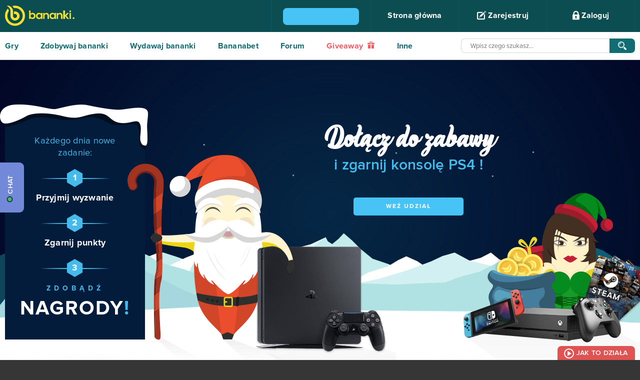

--- FILE ---
content_type: text/css
request_url: https://www.bananki.pl/css/flags16.css
body_size: 1432
content:
.f16 .flag{display:inline-block;height:16px;width:16px;vertical-align:text-top;line-height:16px;background:url(../images/flags16.png) no-repeat;}
.f16 ._African_Union{background-position:0 -16px;}
.f16 ._Arab_League{background-position:0 -32px;}
.f16 ._ASEAN{background-position:0 -48px;}
.f16 ._CARICOM{background-position:0 -64px;}
.f16 ._CIS{background-position:0 -80px;}
.f16 ._Commonwealth{background-position:0 -96px;}
.f16 ._England{background-position:0 -112px;}
.f16 ._European_Union, .f16 .eu{background-position:0 -128px;}
.f16 ._Islamic_Conference{background-position:0 -144px;}
.f16 ._Kosovo{background-position:0 -160px;}
.f16 ._NATO{background-position:0 -176px;}
.f16 ._Northern_Cyprus{background-position:0 -192px;}
.f16 ._Northern_Ireland{background-position:0 -208px;}
.f16 ._Olimpic_Movement{background-position:0 -224px;}
.f16 ._OPEC{background-position:0 -240px;}
.f16 ._Red_Cross{background-position:0 -256px;}
.f16 ._Scotland{background-position:0 -272px;}
.f16 ._Somaliland{background-position:0 -288px;}
.f16 ._Tibet{background-position:0 -304px;}
.f16 ._United_Nations{background-position:0 -320px;}
.f16 ._Wales{background-position:0 -336px;}
.f16 .ad{background-position:0 -352px;}
.f16 .ae{background-position:0 -368px;}
.f16 .af{background-position:0 -384px;}
.f16 .ag{background-position:0 -400px;}
.f16 .ai{background-position:0 -416px;}
.f16 .al{background-position:0 -432px;}
.f16 .am{background-position:0 -448px;}
.f16 .ao{background-position:0 -464px;}
.f16 .aq{background-position:0 -480px;}
.f16 .ar{background-position:0 -496px;}
.f16 .as{background-position:0 -512px;}
.f16 .at{background-position:0 -528px;}
.f16 .au{background-position:0 -544px;}
.f16 .aw{background-position:0 -560px;}
.f16 .ax{background-position:0 -576px;}
.f16 .az{background-position:0 -592px;}
.f16 .ba{background-position:0 -608px;}
.f16 .bb{background-position:0 -624px;}
.f16 .bd{background-position:0 -640px;}
.f16 .be{background-position:0 -656px;}
.f16 .bf{background-position:0 -672px;}
.f16 .bg{background-position:0 -688px;}
.f16 .bh{background-position:0 -704px;}
.f16 .bi{background-position:0 -720px;}
.f16 .bj{background-position:0 -736px;}
.f16 .bm{background-position:0 -752px;}
.f16 .bn{background-position:0 -768px;}
.f16 .bo{background-position:0 -784px;}
.f16 .br{background-position:0 -800px;}
.f16 .bs{background-position:0 -816px;}
.f16 .bt{background-position:0 -832px;}
.f16 .bw{background-position:0 -848px;}
.f16 .by{background-position:0 -864px;}
.f16 .bz{background-position:0 -880px;}
.f16 .ca{background-position:0 -896px;}
.f16 .cg{background-position:0 -912px;}
.f16 .cf{background-position:0 -928px;}
.f16 .cd{background-position:0 -944px;}
.f16 .ch{background-position:0 -960px;}
.f16 .ci{background-position:0 -976px;}
.f16 .ck{background-position:0 -992px;}
.f16 .cl{background-position:0 -1008px;}
.f16 .cm{background-position:0 -1024px;}
.f16 .cn{background-position:0 -1040px;}
.f16 .co{background-position:0 -1056px;}
.f16 .cr{background-position:0 -1072px;}
.f16 .cu{background-position:0 -1088px;}
.f16 .cv{background-position:0 -1104px;}
.f16 .cy{background-position:0 -1120px;}
.f16 .cz{background-position:0 -1136px;}
.f16 .de{background-position:0 -1152px;}
.f16 .dj{background-position:0 -1168px;}
.f16 .dk{background-position:0 -1184px;}
.f16 .dm{background-position:0 -1200px;}
.f16 .do{background-position:0 -1216px;}
.f16 .dz{background-position:0 -1232px;}
.f16 .ec{background-position:0 -1248px;}
.f16 .ee{background-position:0 -1264px;}
.f16 .eg{background-position:0 -1280px;}
.f16 .eh{background-position:0 -1296px;}
.f16 .er{background-position:0 -1312px;}
.f16 .es{background-position:0 -1328px;}
.f16 .et{background-position:0 -1344px;}
.f16 .fi{background-position:0 -1360px;}
.f16 .fj{background-position:0 -1376px;}
.f16 .fm{background-position:0 -1392px;}
.f16 .fo{background-position:0 -1408px;}
.f16 .fr{background-position:0 -1424px;}  .f16 .bl, .f16 .cp, .f16 .mf, .f16 .yt{background-position:0 -1424px;}
.f16 .ga{background-position:0 -1440px;}
.f16 .gb{background-position:0 -1456px;}  .f16 .sh{background-position:0 -1456px;}
.f16 .gd{background-position:0 -1472px;}
.f16 .ge{background-position:0 -1488px;}
.f16 .gg{background-position:0 -1504px;}
.f16 .gh{background-position:0 -1520px;}
.f16 .gi{background-position:0 -1536px;}
.f16 .gl{background-position:0 -1552px;}
.f16 .gm{background-position:0 -1568px;}
.f16 .gn{background-position:0 -1584px;}
.f16 .gp{background-position:0 -1600px;}
.f16 .gq{background-position:0 -1616px;}
.f16 .gr{background-position:0 -1632px;}
.f16 .gt{background-position:0 -1648px;}
.f16 .gu{background-position:0 -1664px;}
.f16 .gw{background-position:0 -1680px;}
.f16 .gy{background-position:0 -1696px;}
.f16 .hk{background-position:0 -1712px;}
.f16 .hn{background-position:0 -1728px;}
.f16 .hr{background-position:0 -1744px;}
.f16 .ht{background-position:0 -1760px;}
.f16 .hu{background-position:0 -1776px;}
.f16 .id{background-position:0 -1792px;}
.f16 .mc{background-position:0 -1792px;}
.f16 .ie{background-position:0 -1808px;}
.f16 .il{background-position:0 -1824px;}
.f16 .im{background-position:0 -1840px;}
.f16 .in{background-position:0 -1856px;}
.f16 .iq{background-position:0 -1872px;}
.f16 .ir{background-position:0 -1888px;}
.f16 .is{background-position:0 -1904px;}
.f16 .it{background-position:0 -1920px;}
.f16 .je{background-position:0 -1936px;}
.f16 .jm{background-position:0 -1952px;}
.f16 .jo{background-position:0 -1968px;}
.f16 .jp{background-position:0 -1984px;}
.f16 .ke{background-position:0 -2000px;}
.f16 .kg{background-position:0 -2016px;}
.f16 .kh{background-position:0 -2032px;}
.f16 .ki{background-position:0 -2048px;}
.f16 .km{background-position:0 -2064px;}
.f16 .kn{background-position:0 -2080px;}
.f16 .kp{background-position:0 -2096px;}
.f16 .kr{background-position:0 -2112px;}
.f16 .kw{background-position:0 -2128px;}
.f16 .ky{background-position:0 -2144px;}
.f16 .kz{background-position:0 -2160px;}
.f16 .la{background-position:0 -2176px;}
.f16 .lb{background-position:0 -2192px;}
.f16 .lc{background-position:0 -2208px;}
.f16 .li{background-position:0 -2224px;}
.f16 .lk{background-position:0 -2240px;}
.f16 .lr{background-position:0 -2256px;}
.f16 .ls{background-position:0 -2272px;}
.f16 .lt{background-position:0 -2288px;}
.f16 .lu{background-position:0 -2304px;}
.f16 .lv{background-position:0 -2320px;}
.f16 .ly{background-position:0 -2336px;}
.f16 .ma{background-position:0 -2352px;}
.f16 .md{background-position:0 -2368px;}
.f16 .me{background-position:0 -2384px;}
.f16 .mg{background-position:0 -2400px;}
.f16 .mh{background-position:0 -2416px;}
.f16 .mk{background-position:0 -2432px;}
.f16 .ml{background-position:0 -2448px;}
.f16 .mm{background-position:0 -2464px;}
.f16 .mn{background-position:0 -2480px;}
.f16 .mo{background-position:0 -2496px;}
.f16 .mq{background-position:0 -2512px;}
.f16 .mr{background-position:0 -2528px;}
.f16 .ms{background-position:0 -2544px;}
.f16 .mt{background-position:0 -2560px;}
.f16 .mu{background-position:0 -2576px;}
.f16 .mv{background-position:0 -2592px;}
.f16 .mw{background-position:0 -2608px;}
.f16 .mx{background-position:0 -2624px;}
.f16 .my{background-position:0 -2640px;}
.f16 .mz{background-position:0 -2656px;}
.f16 .na{background-position:0 -2672px;}
.f16 .nc{background-position:0 -2688px;}
.f16 .ne{background-position:0 -2704px;}
.f16 .ng{background-position:0 -2720px;}
.f16 .ni{background-position:0 -2736px;}
.f16 .nl{background-position:0 -2752px;}  .f16 .bq{background-position:0 -2752px;}
.f16 .no{background-position:0 -2768px;}  .f16 .bv, .f16 .nq, .f16 .sj{background-position:0 -2768px;}
.f16 .np{background-position:0 -2784px;}
.f16 .nr{background-position:0 -2800px;}
.f16 .nz{background-position:0 -2816px;}
.f16 .om{background-position:0 -2832px;}
.f16 .pa{background-position:0 -2848px;}
.f16 .pe{background-position:0 -2864px;}
.f16 .pf{background-position:0 -2880px;}
.f16 .pg{background-position:0 -2896px;}
.f16 .ph{background-position:0 -2912px;}
.f16 .pk{background-position:0 -2928px;}
.f16 .pl{background-position:0 -2944px;}
.f16 .pr{background-position:0 -2960px;}
.f16 .ps{background-position:0 -2976px;}
.f16 .pt{background-position:0 -2992px;}
.f16 .pw{background-position:0 -3008px;}
.f16 .py{background-position:0 -3024px;}
.f16 .qa{background-position:0 -3040px;}
.f16 .re{background-position:0 -3056px;}
.f16 .ro{background-position:0 -3072px;}
.f16 .rs{background-position:0 -3088px;}
.f16 .ru{background-position:0 -3104px;}
.f16 .rw{background-position:0 -3120px;}
.f16 .sa{background-position:0 -3136px;}
.f16 .sb{background-position:0 -3152px;}
.f16 .sc{background-position:0 -3168px;}
.f16 .sd{background-position:0 -3184px;}
.f16 .se{background-position:0 -3200px;}
.f16 .sg{background-position:0 -3216px;}
.f16 .si{background-position:0 -3232px;}
.f16 .sk{background-position:0 -3248px;}
.f16 .sl{background-position:0 -3264px;}
.f16 .sm{background-position:0 -3280px;}
.f16 .sn{background-position:0 -3296px;}
.f16 .so{background-position:0 -3312px;}
.f16 .sr{background-position:0 -3328px;}
.f16 .st{background-position:0 -3344px;}
.f16 .sv{background-position:0 -3360px;}
.f16 .sy{background-position:0 -3376px;}
.f16 .sz{background-position:0 -3392px;}
.f16 .tc{background-position:0 -3408px;}
.f16 .td{background-position:0 -3424px;}
.f16 .tg{background-position:0 -3440px;}
.f16 .th{background-position:0 -3456px;}
.f16 .tj{background-position:0 -3472px;}
.f16 .tl{background-position:0 -3488px;}
.f16 .tm{background-position:0 -3504px;}
.f16 .tn{background-position:0 -3520px;}
.f16 .to{background-position:0 -3536px;}
.f16 .tr{background-position:0 -3552px;}
.f16 .tt{background-position:0 -3568px;}
.f16 .tv{background-position:0 -3584px;}
.f16 .tw{background-position:0 -3600px;}
.f16 .tz{background-position:0 -3616px;}
.f16 .ua{background-position:0 -3632px;}
.f16 .ug{background-position:0 -3648px;}
.f16 .us{background-position:0 -3664px;}
.f16 .uy{background-position:0 -3680px;}
.f16 .uz{background-position:0 -3696px;}
.f16 .va{background-position:0 -3712px;}
.f16 .vc{background-position:0 -3728px;}
.f16 .ve{background-position:0 -3744px;}
.f16 .vg{background-position:0 -3760px;}
.f16 .vi{background-position:0 -3776px;}
.f16 .vn{background-position:0 -3792px;}
.f16 .vu{background-position:0 -3808px;}
.f16 .ws{background-position:0 -3824px;}
.f16 .ye{background-position:0 -3840px;}
.f16 .za{background-position:0 -3856px;}
.f16 .zm{background-position:0 -3872px;}
.f16 .zw{background-position:0 -3888px;}
.f16 .sx{background-position:0 -3904px;}
.f16 .cw{background-position:0 -3920px;}
.f16 .ss{background-position:0 -3936px;}
.f16 .nu{background-position:0 -3952px;}


--- FILE ---
content_type: text/css
request_url: https://www.bananki.pl/css/Handycheera/stylesheet.css
body_size: -198
content:
/*! Generated by Font Squirrel (https://www.fontsquirrel.com) on November 30, 2017 */



@font-face {
    font-family: 'Handycheera';
    src: url('handycheera-webfont.eot');
    src: url('handycheera-webfont.eot?#iefix') format('embedded-opentype'),
         url('handycheera-webfont.woff2') format('woff2'),
         url('handycheera-webfont.woff') format('woff'),
         url('handycheera-webfont.ttf') format('truetype'),
         url('handycheera-webfont.svg#handycheeraregular') format('svg');
    font-weight: normal;
    font-style: normal;

}

--- FILE ---
content_type: text/css
request_url: https://www.bananki.pl/css/event.css?1643973737
body_size: 20768
content:
#ps4 .map .day.active,#ps4 .btn { -webkit-transition: all 0.5s ease-out; -moz-transition: all 0.5s ease-out; -o-transition: all 0.5s ease-out; transition: all 0.5s ease-out; }

#fit { background: #153c38; overflow: hidden; clear: both; }
#contact-fixed,#facebook,#twitter,#gplus { display: none !important; }
#ps4 { padding-top: 100px; }
#ps4.easter { background: #30b972 url(../images/event/bg-easter.png) no-repeat top center; }
#ps4.christmas { background: #b3e2e2 url(../images/event/bg-christmas.jpg) no-repeat top center; }
#ps4.normal { background: #94dacc url(../images/event/bg-normal.jpg) no-repeat top center; }
#ps4 .about { float: left; width: 280px; background: #385b44; position: relative; padding: 41px 30px 50px 30px; text-align: center; font-size: 18px; color: #76c490; line-height: 24px; margin-bottom: 70px; }
#ps4 .about .step { margin: 20px 0 0 0; font-family: ProximaNova-Bold; color: #fff; }
#ps4 .about .step b { line-height: 36px; width: 137px; height: 36px; background-image: url([data-uri]); font-family: ProximaNova-Bold; font-size: 18px; text-align: center; color: #fff; display: block; margin: 0 auto 10px auto; }
#ps4 .about .step .win { color: #76c490; font-size: 14px; text-transform: uppercase; letter-spacing: 7px; }
#ps4 .about .step .win span { display: block; color: #fff; font-size: 40px; letter-spacing: 2px; margin-top: 16px; }
#ps4 .about .step .win span:after { content: "!"; color: #76c490; }
#ps4.christmas .about { background: #031c3b; color: #44bcec; padding-top: 50px; }
#ps4.christmas .about:before { position: absolute; left: -10px; top: -11px; width: 296px; height: 90px; background-image: url([data-uri]); background-size: cover; content: ""; pointer-events: none; }
#ps4.christmas .about .step b { background-image: url([data-uri]); }
#ps4.christmas .about .step .win { color: #44bbeb; }
#ps4.christmas .about .step .win span:after { color: #44bbeb; }
#ps4.christmas .about:after { position: absolute; width: 537px; height: 424px; content: ""; background: url(../images/event/santa-xbox.png) no-repeat 0 0; pointer-events: none; bottom: 0; left: 245px; bottom: -55px; }
#ps4.normal .about { background: rgba(11,77,81,0.95); border-radius: 10px; }
#ps4.normal .about:after { position: absolute; width: 480px; height: 417px; content: ""; background: url(../images/event/king-ps4.png) no-repeat 0 0; pointer-events: none; left: 290px; bottom: -20px; }
#ps4.easter .about:after { position: absolute; width: 480px; height: 417px; content: ""; background: url(../images/event/king-ps4.png) no-repeat 0 0; pointer-events: none; left: 290px; bottom: -20px; }
#ps4 .awards { float: right; font-size: 0; margin-top: 30px; position: relative; }
#ps4 .awards img { width: 100%; height: auto; }
#ps4.christmas .awards { min-height: 425px; }
#ps4.christmas .awards:after { position: absolute; width: 408px; height: 349px; content: ""; background: url(../images/event/elf-prizes.png) no-repeat 0 0; pointer-events: none; bottom: 0; right: 0px; bottom: -60px; }
#ps4.normal .awards { min-height: 350px; }
#ps4.normal .awards:after { position: absolute; width: 389px; height: 370px; content: ""; background: url(../images/event/tombraider-prizes.png) no-repeat 0 0; pointer-events: none; bottom: 0; right: 0px; bottom: -60px; }
#ps4.easter .awards { min-height: 350px; }
#ps4.easter .awards:after { position: absolute; width: 389px; height: 370px; content: ""; background: url(../images/event/tombraider-prizes.png) no-repeat 0 0; pointer-events: none; bottom: 0; right: 0px; bottom: -60px; }
#ps4 .top { width: auto; overflow: hidden; padding-left: 74px; text-align: center; }
#ps4 .top h1 { font-family: Handycheera; font-size: 50px; margin: 20px 0 50px 0; text-shadow: 0 0 2px #76c490; }
#ps4 .top h1 span { display: block; font-size: 30px; color: #385b44; }
#ps4.christmas .top h1 { text-shadow: none; }
#ps4.christmas .top h1 span { color: #44bcec; font-family: ProximaNova-Semibold; font-weight: normal; }
#ps4.normal .top h1 { color: #0b4d51; font-family: ProximaNova-Semibold; font-weight: normal; text-shadow: none; }
#ps4 .btn { display: inline-block; font-family: ProximaNova-Bold; font-size: 12px; color: #fff; letter-spacing: 2px; width: 220px; text-align: center; padding: 12px 0; background: #76c490; border-radius: 5px; text-transform: uppercase; }
#ps4 .btn:hover { background: #385b44; }
#ps4.christmas .btn { background: #47c4f5; }
#ps4.christmas .btn:hover { background: #258cb4; }
#ps4.normal .btn { background: #01ce36; }
#ps4.normal .btn:hover { background: #04a22d; }
#ps4 .join { font-size: 60px; text-align: center; color: #76c490; font-family: Handycheera; }
#ps4 .header { padding: 10px 0 30px 0; }
#ps4 .header b { font-size: 20px; color: #549068; }
#ps4 .header b:before,#ps4 .header b:after { background: #76c490; opacity: 0.5; }
#ps4.christmas .join { color: #2f7f9b; }
#ps4.christmas .header b { color: #2f7f9b; }
#ps4.christmas .header b:before,#ps4.christmas .header b:after { background: #2f7f9b; }
#ps4.normal .join { color: #0b4d51; font-family: ProximaNova-Semibold; font-weight: normal; font-size: 40px; padding: 20px 0 10px 0; }
#ps4.normal .header b { color: #0b4d51; }

#ps4 .map { max-width: 1167px; height: 1044px; margin: 0 auto -330px auto; position: relative; background-repeat: no-repeat; background-position: 0 0; }
#ps4 .map:after { position: absolute; top: 54.41%; bottom: 0; left: -1000px; right: -1000px; content: ""; background-image: url([data-uri]); pointer-events: none; }
#ps4.christmas .map .prizes { position: absolute; top: 21.3%; left: 30.5%; width: 229px; height: 180px; background: url(../images/event/map-prizes.png) no-repeat center center; content: ""; z-index: 3; }
#ps4.normal .map .prizes { position: absolute; top: 31.3%; left: 71.5%; width: 210px; height: 147px; background: url(../images/event/map-normal-prizes.png) no-repeat center center; content: ""; z-index: 3; }
#ps4.easter .map .prizes { position: absolute; top: 26.3%; left: 31.5%; width: 210px; height: 147px; background: url(../images/event/map-normal-prizes.png) no-repeat center center; content: ""; z-index: 3; }

#ps4.easter .map { background-image: url(../images/event/map-easter.png); }
#ps4.easter .map .day { z-index: 4; position: absolute; width: 80px; background: url(../images/event/plat.png) no-repeat bottom center; text-align: center; cursor: default; padding-bottom: 5px; }
#ps4.easter .map .day.active { cursor: pointer; opacity: 1; }
#ps4.easter .map .day.active:hover { color: #fbe12b; padding-bottom: 12px; }
#ps4.easter .map .day b { position: absolute; top: 15px; left: 0; right: 0; text-align: center; font-size: 42px; font-family: 'Open Sans Condensed', sans-serif; letter-spacing: -1px; color: #fff; text-shadow: 0px 0px 3px #000000; font-weight: 700; }
#ps4.easter .map .day-1 { bottom: 77.3%; left: 66.5%; }
#ps4.easter .map .day-2 { bottom: 79.3%; left: 56.5%; }
#ps4.easter .map .day-3 { bottom: 78.8%; left: 46.1%; }
#ps4.easter .map .day-4 { bottom: 76.5%; left: 37.2%; }
#ps4.easter .map .day-5 { bottom: 72.5%; left: 28.2%; }
#ps4.easter .map .day-6 { bottom: 68.4%; left: 21.1%; }
#ps4.easter .map .day-7 { bottom: 61.6%; left: 15.2%; }
#ps4.easter .map .day-8 { bottom: 53.7%; left: 22.0%; }
#ps4.easter .map .day-9 { bottom: 47.6%; left: 29.8%; }
#ps4.easter .map .day-10 { bottom: 47.7%; left: 40.1%; }
#ps4.easter .map .day-11 { bottom: 48.4%; left: 50.1%; }
#ps4.easter .map .day-12 { bottom: 49.7%; left: 59.1%; }
#ps4.easter .map .day-13 { bottom: 56.7%; left: 66.1%; }
#ps4.easter .map .day-14 { bottom: 66.7%; left: 61.1%; }
#ps4.easter .map .day-15 { bottom: 67.7%; left: 51.1%; }
#ps4.easter .map .day:before { width: 76px; height: 93px; display: inline-block; content: ""; }
#ps4.easter .map .day-1:before { background: url(../images/event/egg1.png?v=2) no-repeat bottom center; }
#ps4.easter .map .day-2:before { background: url(../images/event/egg2.png?v=2) no-repeat bottom center; }
#ps4.easter .map .day-3:before { background: url(../images/event/egg3.png?v=2) no-repeat bottom center; }
#ps4.easter .map .day-4:before { background: url(../images/event/egg4.png?v=2) no-repeat bottom center; }
#ps4.easter .map .day-5:before { background: url(../images/event/egg5.png?v=2) no-repeat bottom center; }
#ps4.easter .map .day-6:before { background: url(../images/event/egg6.png?v=2) no-repeat bottom center; }
#ps4.easter .map .day-7:before { background: url(../images/event/egg7.png?v=2) no-repeat bottom center; }
#ps4.easter .map .day-8:before { background: url(../images/event/egg8.png?v=2) no-repeat bottom center; }
#ps4.easter .map .day-9:before { background: url(../images/event/egg9.png?v=2) no-repeat bottom center; }
#ps4.easter .map .day-10:before { background: url(../images/event/egg10.png?v=2) no-repeat bottom center; }
#ps4.easter .map .day-11:before { background: url(../images/event/egg6.png?v=2) no-repeat bottom center; }
#ps4.easter .map .day-12:before { background: url(../images/event/egg7.png?v=2) no-repeat bottom center; }
#ps4.easter .map .day-13:before { background: url(../images/event/egg5.png?v=2) no-repeat bottom center; }
#ps4.easter .map .day-14:before { background: url(../images/event/egg2.png?v=2) no-repeat bottom center; }
#ps4.easter .map .day-15:before { background: url(../images/event/egg1.png?v=2) no-repeat bottom center; }
#ps4.easter .map .day.off:after { height: 85px; background: url(../images/event/eggoff.png) no-repeat bottom center; width: 100%; content: ""; display: inline-block; }
#ps4.easter .map .day.off b,#ps4.easter .map .day.off:before { display: none; }

#ps4.christmas .map { background-image: url(../images/event/map-christmas.png); }
#ps4.christmas .map:after { position: absolute; top: 54.41%; bottom: 0; left: -1000px; right: -1000px; content: ""; background-image: url([data-uri]); pointer-events: none; }
#ps4.christmas .map .day { z-index: 4; position: absolute; width: 64px; height: 46px; background-image: url([data-uri]); text-align: center; line-height: 37px; padding-right: 4px; color: #508597; cursor: default; }
#ps4.christmas .map .day b { transform: rotate(30deg) skew(-32deg, 0deg); -webkit-transform: rotate(30deg) skew(-32deg, 0deg); -moz-transform: rotate(30deg) skew(-32deg, 0deg); -o-transform: rotate(30deg) skew(-32deg, 0deg); font-family: ProximaNova-Bold; font-size: 24px; display: inline-block; vertical-align: middle; }
#ps4.christmas .map .day.active { color: #fff; background-image: url([data-uri]); cursor: pointer; }
#ps4.christmas .map .day.active:hover { color: #fbe12b; margin-top: -5px; }
#ps4.christmas .map .day.off { color: #9a9a9a; height: 37px; margin-top: 9px; background-image: url([data-uri]); }
#ps4.christmas .map .day-1 { top: 17.1%; left: 70.5%; }
#ps4.christmas .map .day-2 { top: 15.5%; left: 64.5%; }
#ps4.christmas .map .day-3 { top: 18.7%; left: 59.3%; }
#ps4.christmas .map .day-4 { top: 17.1%; left: 53.3%; }
#ps4.christmas .map .day-5 { top: 16.7%; left: 47.0%; }
#ps4.christmas .map .day-6 { top: 19.5%; left: 30.2%; }
#ps4.christmas .map .day-7 { top: 23.5%; left: 25.7%; }
#ps4.christmas .map .day-8 { top: 27.7%; left: 21.4%; }
#ps4.christmas .map .day-9 { top: 27.4%; left: 15.0%; }
#ps4.christmas .map .day-10 { top: 32.6%; left: 16.8%; }
#ps4.christmas .map .day-11 { top: 37.7%; left: 19.1%; }
#ps4.christmas .map .day-12 { top: 39.1%; left: 25.4%; }
#ps4.christmas .map .day-13 { top: 44.1%; left: 27.3%; }
#ps4.christmas .map .day-14 { top: 45.7%; left: 33.3%; }
#ps4.christmas .map .day-15 { top: 43.2%; left: 47.9%; }
#ps4.christmas .map .day-16 { top: 45.1%; left: 53.9%; }
#ps4.christmas .map .day-17 { top: 41.1%; left: 58.3%; }
#ps4.christmas .map .day-18 { top: 42.7%; left: 64.3%; }
#ps4.christmas .map .day-19 { top: 34.0%; left: 78.6%; }
#ps4.christmas .map .day-20 { top: 30.3%; left: 83.2%; }
#ps4.christmas .map .day-21 { top: 26.8%; left: 69.4%; }
#ps4.christmas .map .day-22 { top: 26.9%; left: 63.2%; }
#ps4.christmas .map .day-23 { top: 30.7%; left: 58.9%; }
#ps4.christmas .map .day-24 { top: 28.7%; left: 53.3%; }
#ps4.christmas .map .santa { z-index: 5; position: absolute; pointer-events: none; width: 76px; height: auto; left: 50%; top: -70px; margin-left: -47px; }

#ps4.normal .map { background-image: url(../images/event/map-normal.png); }
#ps4.normal .map .day { z-index: 4; position: absolute; width: 87px; height: 63px; background-image: url([data-uri]); text-align: center; line-height: 49px; padding-right: 4px; color: #6b7079; cursor: default; background-repeat: no-repeat; }
#ps4.normal .map .day b { transform: rotate(30deg) skew(-32deg, 0deg); -webkit-transform: rotate(30deg) skew(-32deg, 0deg); -moz-transform: rotate(30deg) skew(-32deg, 0deg); -o-transform: rotate(30deg) skew(-32deg, 0deg); font-family: ProximaNova-Bold; font-size: 32px; display: inline-block; vertical-align: middle; }
#ps4.normal .map .day.active { color: #fff; background-image: url([data-uri]); cursor: pointer; }
#ps4.normal .map .day.active:hover { color: #01ce36; margin-top: -5px; }
#ps4.normal .map .day.off { color: #3f7e5f; height: 50px; margin-top: 13px; background-image: url([data-uri]); }
#ps4.normal .map .day-1 { top: 12.4%; left: 59.5%; }
#ps4.normal .map .day-2 { top: 14.0%; left: 51.1%; }
#ps4.normal .map .day-3 { top: 19.7%; left: 46.0%; }
#ps4.normal .map .day-4 { top: 26.8%; left: 39.4%; }
#ps4.normal .map .day-5 { top: 20.4%; left: 33.4%; }
#ps4.normal .map .day-6 { top: 29.5%; left: 22.7%; }
#ps4.normal .map .day-7 { top: 26.7%; left: 13.9%; }
#ps4.normal .map .day-8 { top: 32.4%; left: 8.9%; }
#ps4.normal .map .day-9 { top: 40.3%; left: 10.9%; }
#ps4.normal .map .day-10 { top: 43.6%; left: 19.4%; }
#ps4.normal .map .day-11 { top: 39.8%; left: 28.0%; }
#ps4.normal .map .day-12 { top: 45.1%; left: 35.4%; }
#ps4.normal .map .day-13 { top: 46.2%; left: 44.7%; }
#ps4.normal .map .day-14 { top: 50.1%; left: 53.8%; }
#ps4.normal .map .day-15 { top: 45.2%; left: 63.7%; }
#ps4.normal .map .day-16 { top: 41.1%; left: 54.9%; }
#ps4.normal .map .day-17 { top: 38.1%; left: 47.3%; }
#ps4.normal .map .day-18 { top: 30.7%; left: 49.3%; }
#ps4.normal .map .day-19 { top: 25.0%; left: 53.6%; }
#ps4.normal .map .day-20 { top: 21.3%; left: 61.2%; }
#ps4.normal .map .day-21 { top: 17.8%; left: 70.4%; }
#ps4.normal .map .day-22 { top: 17.9%; left: 80.2%; }
#ps4.normal .map .day-23 { top: 24.7%; left: 77.9%; }
#ps4.normal .map .day-24 { top: 26.9%; left: 69.0%; }
#ps4.normal .map .day-25 { top: 33.8%; left: 67.4%; }
#ps4.normal .map .santa { z-index: 5; position: absolute; pointer-events: none; width: 80px; height: auto; left: 50%; top: -88px; margin-left: -40px; }

#ps4 .map .day.active + .day.active { z-index: 3; }

#ps4 .howto { font-size: 18px; margin: 0 auto 50px auto; text-align: center; }
#ps4 .howto .banicon { color: #fbe12b; }
#ps4 .howto img { width: 16px; vertical-align: top; }
#ps4 .howto td { border-bottom: 1px solid #76c490; padding: 11px 3px; text-align: left; font-size: 16px; vertical-align: middle; width: 30px; }
#ps4 .howto td + td { width: auto; }
#ps4 .howto td + td + td { text-align: right; width: 100px; }
#ps4 .howto table { margin: 30px 0; width: 49%; float: left; }
#ps4 .howto table + table { float: right; }
#ps4 .howto table + table + table { float: none; margin-left: auto; margin-right: auto; }
#ps4 .howto table + table + table td + td + td { width: 120px; }
#ps4 .howto table + table + table a.btn { width: auto; padding-left: 20px; padding-right: 20px; }
#ps4.christmas .howto td { border-bottom: 1px solid #02375d; }

#ps4 .ranking { background: #385b44 url(../images/event/ranking.png) no-repeat bottom center; padding: 330px 0 80px 0; min-height: 700px; }
#ps4 .ranking .title { font-size: 60px; color: #fff; font-family: Handycheera; margin-bottom: 25px; }
#ps4 .ranking .left { float: left; width: 57%; }
#ps4 .ranking .right { float: right; width: 39%; text-align: center; }
#ps4 .ranking .header b { color: #fff; }
#ps4 .ranking .header b:after { background: #76c490; opacity: 0.4; }
#ps4 .ranking .left table { width: 84%; }
#ps4 .ranking .left table th { font-family: ProximaNova-Regular; font-weight: normal; font-size: 16px; color: #76c490; text-align: left; padding: 15px 0; }
#ps4 .ranking .left table td { width: 85px; vertical-align: middle; padding: 8px 0; }
#ps4 .ranking .left table td + td { width: auto; }
#ps4 .ranking .left table td img { width: 32px; height: 32px; }
#ps4 .ranking .left table td + td img { border-radius: 50%; vertical-align: middle; margin-right: 5px; }
#ps4 .ranking .left table tr + tr td { border-bottom: 1px solid #e2d07d; }
#ps4 .ranking .left table tr + tr + tr td { border-bottom: 1px solid #e7e7e8; }
#ps4 .ranking .left table tr + tr + tr + tr td { border-bottom: 1px solid #c49a6c; }
#ps4 .ranking .left table tr + tr + tr + tr + tr td { border-bottom: 1px solid #76c490; }
#ps4 .ranking .left table td b { margin-left: 10px; }
#ps4 .ranking .left table td + td + td img { width: 27px; height: auto; }
#ps4 .ranking .podium { width: 398px; position: relative; height: 380px; margin: 0 auto; }
#ps4 .ranking .podium .banana { position: absolute; z-index: 3; top: 0px; left: 80px; width: 230px; }
#ps4 .ranking .podium .banana:before { display: none; }
#ps4 .ranking .podium .banana + .banana { top: 43px; left: -44px; }
#ps4 .ranking .podium .banana + .banana + .banana { top: 55px; left: 208px; }
#ps4 .ranking .podium .bg { position: absolute; width: 100%; height: auto; bottom: 0; left: 0; z-index: 2; }
#ps4 .ranking .start { font-size: 18px; color: #76c490; margin: 50px 0 0 0; display: inline-block; }
#ps4 .ranking .start b { color: #fff; }
#ps4 .ranking .results { font-size: 18px; color: #fff; margin-top: 50px; }
#ps4 .ranking .results .text { float: left; line-height: 30px; width: 190px; text-align: left; }
#ps4 .ranking .results .date { float: right; font-size: 60px; margin-top: 4px; }
#ps4 .ranking .results .date span { color: #76c490; }
#ps4.christmas .ranking { background: #031c3b url(../images/event/ranking-christmas.jpg) no-repeat bottom center; }
#ps4.christmas .ranking .start,#ps4.christmas .ranking .results .date span { color: #44bcec; }
#ps4.christmas .ranking .header b:after { background: #4fc7f5; opacity: 0.4; }
#ps4.christmas .ranking .left table th { color: #4fc6f5; }
#ps4.christmas .ranking .left table tr + tr + tr + tr + tr td { border-bottom: 1px solid #02375d; }
#ps4.normal .ranking .title { font-family: ProximaNova-Semibold; font-size: 40px; }

#ps4 #popup .scroll { position: fixed; top: 0; left: 0; bottom: 0; right: 0; overflow: auto; text-align: center; }
#ps4 #popup .scroll.hide-bananas:before,#ps4 #popup .scroll.hide-bananas:after { display: none; }
#ps4 #popup .content { width: auto; display: inline-block; max-width: calc(100vw - 60px); margin: 200px auto; top: auto; border: 6px solid #76c490; border-radius: 38px; background: #112336 url(../images/ps4-bg-popup.jpg) no-repeat top center; background-size: cover; color: #fff; font-size: 16px; line-height: 1.5; border-top-right-radius: 0; position: relative; z-index: 3; }
#ps4 #popup .content:before { position: absolute; top: 0; left: 0; bottom: 0; right: 0; background: #76c490; opacity: 0.3; content: ""; z-index: -1; }
#ps4 #popup .content .close { width: 50px; height: 50px; border: 6px solid #76c490; line-height: 34px; top: -28px; right: -28px; background: #021429; color: #fff; font-size: 14px; }
#ps4 #popup .content .close:hover { border-color: #76c490; }
#ps4 #popup .content .close .banicon { position: relative; top: 0; }
#ps4 .rules { display: none; text-align: center; }
#ps4 #popup .rules { display: block; width: 928px; max-width: 100%; padding: 40px 55px; }
#ps4 .rules .blue { color: #76c490; }
#ps4 .rules .small { font-size: 14px; }
#ps4 .rules .big { font-size: 20px; line-height: 1.3; }
#ps4 .rules .title { font-family: Handycheera; font-size: 40px; color: #fff; display: block; }
#ps4 .rules .how { font-size: 24px; font-family: ProximaNova-Semibold; display: block; margin-bottom: 30px; }
#ps4 .rules .point { background-image: url([data-uri]); display: inline-block; width: 31px; height: 36px; vertical-align: middle; font-size: 18px; text-align: center; line-height: 36px; margin: -7px 15px -5px -36px; }
#ps4 .rules p { max-width: 600px; margin: 0 auto 30px auto; }
#ps4 .rules .time { width: 62px; height: 62px; margin-right: 40px; float: left; background-color: #76c490; border-radius: 50%; background-image: url([data-uri]); background-position: center center; background-repeat: no-repeat; }
#ps4 .rules .bananas { width: 62px; height: 62px; margin-left: 40px; float: right; background-color: #76c490; border-radius: 50%; background-image: url([data-uri]); background-position: center center; background-repeat: no-repeat; }
#ps4 .rules .back { width: auto; overflow: hidden; position: relative; padding: 10px 0; }
#ps4 .rules .back:before { position: absolute; content: ""; height: 1px; right: 50%; margin-right: 170px; top: 50%; width: 1000px; background: #135078; }
#ps4 .rules .back:after { position: absolute; content: ""; height: 1px; left: 50%; margin-left: 170px; top: 50%; width: 1000px; background: #135078; }
#ps4 .rules .left { width: 45%; max-width: 350px; float: left; text-align: left; margin-top: 30px; position: relative; z-index: 3; }
#ps4 .rules .right { width: 45%; max-width: 350px; float: right; text-align: right; margin-top: 30px; position: relative; z-index: 3; }
#ps4 .rules .santa { width: 175px; left: calc((100% - 175px)/2); margin-top: -190px; position: absolute; }
#ps4 .rules .santa img { width: 100%; height: auto; }
#ps4 .finish { display: none; text-align: center; }
#ps4 #popup .finish { display: block; width: 500px; max-width: 100%; padding: 170px 55px; }
#ps4 #popup .finish b { color: #549068; }
#ps4 .quest { display: none; text-align: center; }
#ps4 #popup .quest { display: block; width: 632px; max-width: 100%; padding: 55px 30px 70px 315px; min-height: 330px; text-align: left; position: relative; z-index: 3; }
#ps4 .quest .number { width: 315px; position: absolute; top: 15px; left: 0; text-align: center; font-family: Handycheera; font-size: 260px; color: #fff; line-height: 200px; pointer-events: none; letter-spacing: -5px; }
#ps4 .quest .title { font-size: 20px; font-family: ProximaNova-Semibold; color: #76c490; display: block; line-height: 30px; }
#ps4 .quest p { margin: 30px 0; line-height: 30px; font-size: 18px; min-height: 90px; }
#ps4 .quest .btn { width: 136px; margin-bottom: 10px; }
#ps4 .quest .btn.green { background: #80bd39; margin-right: 6px; }
#ps4 .quest .btn.green:hover { background: #759b49; }
#ps4 .quest .btn.pink { background: #b839bd; }
#ps4 .quest .btn.pink:hover { background: #8c2290; }
#ps4 .quest .award { width: 315px; position: absolute; top: 222px; left: 0; text-align: center; line-height: 45px; pointer-events: none; }
#ps4 .quest .award:before { content: ""; display: inline-block; width: 41px; height: 45px; background-image: url([data-uri]); position: relative; top: 2px; }
#ps4 .quest .award .bananas { color: #fbe12b; font-size: 38px; }
#ps4 .quest .award .bananas:after { font-size: 27px; font-family: "banicon"; content: "\e601"; margin-left: 13px; }
#ps4 .quest .award .bananas:before { content: "="; margin-left: 13px; margin-right: 13px; }
#ps4 .quest.load .btn { opacity: 0.3; pointer-events: none; }
#ps4 .quest .btn.disabled { pointer-events: none; opacity: 0.3; }

#message { display: none; position: fixed; position: fixed; bottom: 0; width: 520px; height: 296px; z-index: 1000; left: 50%; }
#message .message-error,#message .message-success { background: url(../images/bg-giveaway-error.png) no-repeat 0 0; height: 296px; color: #377e7f; text-align: left; padding: 60px 35px 0 260px; font-size: 14px; }
#message .message-error b,#message .message-success b { color: #f04f58; font-size: 26px; display: block; margin-bottom: 10px; }
#message .message-success { background: url(../images/bg-giveaway-success.png) no-repeat 0 0; }
#message .message-success b { color: #a2cd41; }

#ps4 .winners { padding-top: 50px; padding-bottom: 90px; }
#ps4 .winners .title { font-size: 60px; color: #2f7f9b; font-family: Handycheera; margin-bottom: 25px; text-align: center;  }
#ps4 .winners ul { list-style-type: none; text-align: center; width: 1200px; font-size: 0; margin: 0 auto; white-space: nowrap; overflow: hidden; }
#ps4 .winners ul li { width: 180px; margin: 0 10px; text-align: left; display: inline-block; cursor: help; }
#ps4 .winners ul li span { font-family: ProximaNova-Bold; font-weight: normal; color: #dadada; font-size: 13px; letter-spacing: 1px; text-transform: uppercase; }
#ps4 .winners ul li .nick,#ps4 .winners ul li .prize { font-family: ProximaNova-Bold; font-weight: normal; color: #2f7f9b; font-size: 16px; display: block; margin-bottom: 15px; }
#ps4 .winners ul li .prize { font-size: 28px; margin-bottom: 0px; }
#ps4 .winners ul li .image { width: 180px; height: 210px; display: block; position: relative; margin-bottom: 20px; }
#ps4 .winners ul li .image img { display: block; width: 180px; height: auto; border-radius: 50%; }
#ps4 .winners ul li .image img + img { border-radius: 0; position: absolute; bottom: 0; left: -5px; width: 190px; height: auto; }
#ps4 .winners .wrapper { position: relative; }
#ps4 .winners .wrapper .prev,#ps4 .winners .wrapper .next { color: #47c4f5; font-size: 38px; position: absolute; top: 170px; left: 0; }
#ps4 .winners .wrapper .next { left: auto; right: 0; }

#ps4.ngames .about:after { background: url(../images/event/king-games.png) no-repeat 0 0; }
#ps4.ngames .awards:after { background: url(../images/event/tombraider-prizes-games.png) no-repeat 0 0; }
#ps4.ngames .map .prizes { position: absolute; top: 23.8%; left: 56.5%; width: 250px; height: 162px; background: url(../images/event/map-rewards-games.png) no-repeat center center; }

@media (max-width:1500px) {
#ps4 .ranking .podium { width: 372px; height: 327px; }
#ps4 .ranking .podium .banana { width: 200px; top: -20px; }
#ps4 .ranking .podium .banana + .banana { top: 20px; }
#ps4 .ranking .podium .banana + .banana + .banana { top: 30px; }
#ps4 .winners ul { width: 1000px; }
}

@media (max-width:1200px) {
#message { left: auto; right: 100px; }
#ps4 .map { height: auto; background-size: 100% auto; }
#ps4 .map:before { padding-top: 89.46%; content: ""; width: 100%; display: block; }
#ps4 .winners ul { width: 800px; }
}

@media (max-width:1024px) {
#ps4 #popup .content { margin: 100px auto; }
#ps4 #popup .scroll:before { top: 85px; }
#ps4 #popup .scroll:after { top: 240px; }
#ps4 .map { display: block; background: transparent !important; margin: 40px 0 0 0; }
#ps4.normal .map .prizes,#ps4.christmas .map .prizes { display: block; margin: -25px auto 25px auto; position: static; }
#ps4 .map:before { display: none; }
#ps4 .map:after { width: 100%; display: block; clear: both; height: 50px; content: ""; position: static; }
#ps4 .map .day { position: relative !important; top: auto !important; left: auto !important; float: left; width: 19% !important; height: 120px !important; line-height: 50px; background-image: none !important; margin: 5px 0.5% !important; border-radius: 25px; padding-top: 10px; }
#ps4 .map .day b { top: 21px; position: relative; }
#ps4.normal .map .day.off { background: #a2ebb8; }
#ps4.normal .map .day.active { background: #7c838d; }
#ps4.christmas .map .day.off { background: #cccccc; }
#ps4.christmas .map .day.active { background: #0d5d75; }
#ps4 .ranking { padding-top: 40px; }
#ps4 .awards { display: none; }
#ps4 .about:after { display: none; }
#discord-fixed { display: none; }
#ps4 .winners ul { width: 600px; }
}

@media (max-width:800px) {
#message { bottom: -50px; }
#ps4 .rules .left, #ps4 .rules .right { width: 100%; float: none; max-width: 100%; text-align: center; }
#ps4 .rules .santa { display: none; }
#ps4 #popup .quest { padding-left: 240px; }
#ps4 .quest .number,#ps4 .award { width: 240px; }
#ps4 .ranking .left,#ps4 .ranking .right { width: 100%; float: none; }
#ps4 .ranking .left table { width: 394px; margin: 0 auto; }
#ps4 .ranking .podium { margin: 0 auto; }
#ps4 .ranking .results,#ps4 .ranking .start { width: 394px; max-width: 100%; margin: 20px auto; }
#ps4 > .container { padding-top: 350px; }
#ps4 .top { position: absolute; top: 0; left: 0; right: 0; padding-left: 0; }
#ps4 .about { float: none; margin: 0 auto 30px auto; }
#ps4 #popup .content { margin: 50px auto; }
#ps4 #popup .scroll:before,#ps4 #popup .scroll:after { display: none; }
}

@media (max-width:640px) {
#ps4 .rules .time,#ps4 .rules .bananas { display: none; }
#ps4 #popup .quest { padding: 20px; text-align: center; }
#ps4 .quest .number,#ps4 .quest .award { position: static; width: 100%; display: block; }
#ps4 .map .day { width: 32.3333% !important; }
#ps4 .winners ul { width: 400px; }
}

@media (max-width:480px) {
#ps4 .top h1 span { font-size: 60px; }
#ps4 .join { font-size: 40px; }
#ps4 .winners ul { width: 200px; }
}

@media (max-width:360px) {
#ps4 .ranking .right .header,#ps4 .ranking .right .podium { display: none; }
}

--- FILE ---
content_type: application/javascript
request_url: https://www.bananki.pl/scripts/core.js?1592232016
body_size: 355
content:
$(document).ready(function(){
    $('#menu .more').click(function(){
        c = $('.counter', $(this));

        if (c.length) {
            c.remove();
            $.get($('.list .items + a', $(this).parent()).attr('href'));
        }

        $('#menu .more').removeClass('active');
        $('#menu .list:visible').not($('#menu .'+$(this).parent().attr('class')+' .list')).hide();

        $(this).next().toggle();

        $('#menu .list:visible').prev().addClass('active');

        return false;
    });

    $('button.toggle').click(function(){
        $($(this).data('target')).slideToggle();
    });

    $('.js-link').click(function(e){
        if (!$(e.target).data('url') && $(e.target).attr('href')) return true;
        if ($(this).hasClass('ext')) {
            window.open($(this).data('url'));
        } else {
            window.location.href = $(this).data('url');
        }
        return false;
    });

    // strona glowna
    $('#umenu > .container > ul').append('<li class="line"></li>');

    if ($('#umenu a.active').length) {
        $('#umenu a.active').css('border', 0);
        $('#umenu li.line').css({'width': $('#umenu a.active').width(), 'left': $('#umenu a.active').parent().position().left});
    }

    $('#umenu > .container > ul > li > a').hover(function(){
        $('#umenu li.line').css({'width': $(this).width(), 'left': $(this).parent().position().left});
    });

    $('#umenu').mouseleave(function(){
        el = $('#umenu a.active');
        if (el.length) {
            $('#umenu li.line').css({'width': $(el).width(), 'left': $(el).parent().position().left});
        } else {
            $('#umenu li.line').css({'width': 0});
        }
    });

    if ($('#menu .user').length == 0) {
        $('#login-btn,#register-btn').click(function(){
            $.get(baseUrl+'auth/popup/', function(d){$('body').append(d);});
        });
        if (window.location.hash == '#register') $('#register-btn').click();
    }
    
    //inlineScript();
});